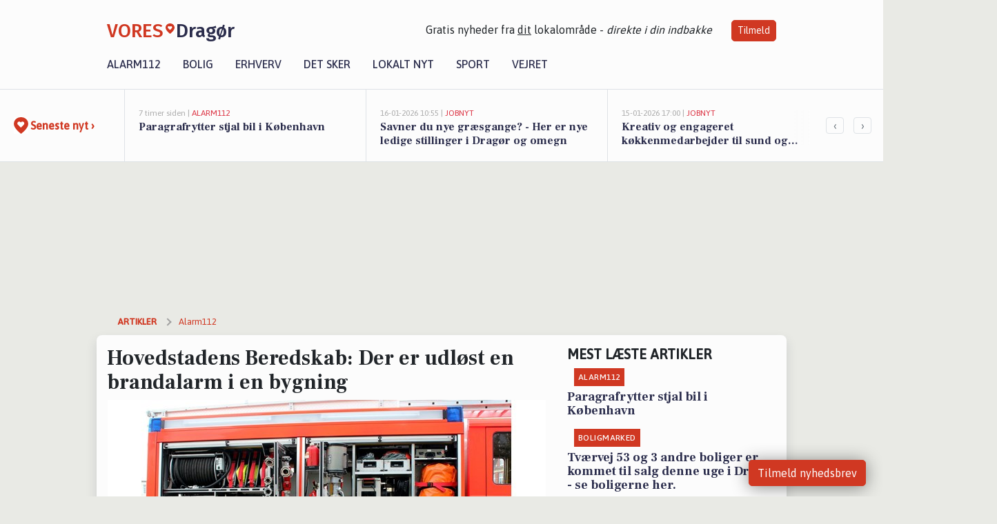

--- FILE ---
content_type: text/html; charset=utf-8
request_url: https://vores-dragor.dk/a/hovedstadens-beredskab-der-er-udloest-en-brandalarm-i-en-bygning/99aa9af4-014d-4a54-9d56-b4ea9234adff
body_size: 16951
content:


<!DOCTYPE html>
<html lang="da">
<head>
    <meta charset="utf-8" />
    <meta name="viewport" content="width=device-width, initial-scale=1.0" />
    <title>Hovedstadens Beredskab: Der er udl&#xF8;st en brandalarm i en bygning | VORES Drag&#xF8;r</title>
    
    <link href='https://fonts.gstatic.com' rel='preconnect' crossorigin>
<link href='https://assets.vorescdn.dk' rel='preconnect' crossorigin>
    <link rel="manifest" href="/manifest.json">
        <meta name="description" content="L&#xE6;s lokale historier fra 2791  Drag&#xF8;r! Alt om Kultur | Bolig | Biler | Sport | Erhverv | Foreninger | D&#xF8;gnrapport | Mindeord | Tilbud " />


    <link rel="canonical" href="https://vores-dragor.dk/a/hovedstadens-beredskab-der-er-udloest-en-brandalarm-i-en-bygning/99aa9af4-014d-4a54-9d56-b4ea9234adff">


<meta property="fb:app_id" content="603210533761694" />
    <meta property="fb:pages" content="106926570865547" />
        <meta property="og:type" content="article" />
        <meta property="og:image" content="https://assets.vorescdn.dk/vores-by/90d93e41-4238-4c7d-b56b-6ce322406a7e.jpg?width=1200&amp;height=630&amp;mode=pad&amp;bgcolor=FFFFFF&amp;scale=both" />
        <meta property="article:published_date" content="2024-05-14T12:00:45" />
        <meta property="article:author" content="Karoline Andersen" />

    <script type="application/ld+json">
        {"@context":"https://schema.org","@type":"NewsArticle","mainEntityOfPage":{"@type":"WebPage","@id":"https://vores-dragor.dk/a/hovedstadens-beredskab-der-er-udloest-en-brandalarm-i-en-bygning/99aa9af4-014d-4a54-9d56-b4ea9234adff"},"headline":"Hovedstadens Beredskab: Der er udløst en brandalarm i en bygning","image":["https://assets.vorescdn.dk/vores-by/90d93e41-4238-4c7d-b56b-6ce322406a7e.jpg"],"datePublished":"2024-05-14T12:00:45","dateModified":null,"author":{"@type":"Person","name":"Karoline Andersen"},"publisher":{"@type":"Organization","name":"VORES Dragør","logo":{"@type":"ImageObject","url":"https://vores-dragor.dk/img/logo/site_square.png"}}}
    </script>



    <meta name="facebook-domain-verification" content="lz2vkzs00v0hvsef2ug7opao1dhg7p" />

    
<link rel="icon" type="image/png" href="/img/icons/icon-152x152.png" />
<link rel="apple-touch-icon" type="image/png" href="/favicon.png" />

<link rel="preload" as="style" href="https://fonts.googleapis.com/css?family=Frank&#x2B;Ruhl&#x2B;Libre:400,700|Asap:400,500|Fira&#x2B;Sans:500|Merriweather:400&amp;display=swap">
<link href="https://fonts.googleapis.com/css?family=Frank&#x2B;Ruhl&#x2B;Libre:400,700|Asap:400,500|Fira&#x2B;Sans:500|Merriweather:400&amp;display=swap" rel="stylesheet" />

<link rel="preload" as="style" href="/dist/main.css?v=4lVlcf_nVVhS9k3-PzDma9gPCqVzZa-xwe6Z3nUGu-A">
<link rel="stylesheet" href="/dist/main.css?v=4lVlcf_nVVhS9k3-PzDma9gPCqVzZa-xwe6Z3nUGu-A" />
        <script type="text/javascript">
        window.dataLayer = window.dataLayer || [];
        window.dataLayer.push({
            dlv_page_type: "artikel_vip",
            dlv_category: "Alarm112",
            dlv_source: null
        });
    </script>

    
    
<script>
var voresConfiguration = {"modules":["floating-subscribe"],"site":{"name":"Drag\u00F8r","siteName":"VORES Drag\u00F8r","hostname":"vores-dragor.dk","facebookPageId":106926570865547,"instagramHandle":""},"bannerPlaceholder":{"salesEmail":"salg@voresdigital.dk?subject=Henvendelse fra VORES Drag\u00F8r","logo":"https://assets.vorescdn.dk/remote/vores-dragor.dk/img/logo/site.png?width=250"},"facebookAppId":"603210533761694","googleSignInClientId":"643495767278-bqenl96m5li36d9c3e1a1ujch1giorgn.apps.googleusercontent.com","products":{"groceryPlusProductId":"832729fc-0197-4a09-a829-2ad24ec33c74"},"csrf":"CfDJ8FuIb0WNFg9DhYJimJMeEWh7ypxEqVK2X_ncFtLfPRe-nZpt0JZxAdXG1hgIemcWAd22P7U-VkXclqOu9ACaDZKBU9UpWhSDFL-4R9gbwPEkx77R1O4_HveiCUa1MM3IDDbPBwz5ktgZuic15WF1hco","gtmId":"GTM-PMFG7C7"}
</script>

<script src="/dist/essentials-bundle.js?v=hjEg4_jAEA1nYcyRynaMY4wTMfjlzT6aiRLaBhOhzEo" defer></script>
    
<script type="text/javascript">
var utag_data = {
}
</script>
<!-- Loading script asynchronously -->
<script type="text/javascript">
    (function(a,b,c,d){
    a='//tags.tiqcdn.com/utag/jysk-fynske-medier/partners/prod/utag.js';
    b=document;c='script';d=b.createElement(c);d.src=a;d.type='text/java'+c;d.async=true;
    a=b.getElementsByTagName(c)[0];a.parentNode.insertBefore(d,a);
    })();
</script>


<script async='async' src='//macro.adnami.io/macro/hosts/adsm.macro.voresdigital.dk.js'></script>


<script src="//zrzzqdBnFEBxKXGb4.ay.delivery/manager/zrzzqdBnFEBxKXGb4" type="text/javascript" referrerpolicy="no-referrer-when-downgrade"></script>


<script>window.googletag = window.googletag || {cmd: []};</script>
<script>
    googletag.cmd.push(function(){
        googletag.pubads().setTargeting('vd_page', "vores-dragor.dk");
googletag.pubads().setTargeting('vd_category', "alarm112");googletag.pubads().setTargeting('vd_type', "artikel_vip");    });
</script>
</head>
<body>
    

<div class="d-flex flex-column">
    

<header class="" id="header">
    <nav class="navbar navbar-expand-md navbar-light sticky ">
        <div class="container">
            <div class="d-flex flex-wrap align-items-center w-100 justify-content-between">
                    <a class="logo" href="/">
        <span>VORES</span><div class="logo-icon"><img alt="" src="/img/logo/homeheart.svg" aria-hidden="true" /></div><span>Drag&#xF8;r</span>
                    </a>
                    <burger-menu></burger-menu>
                    <div class="d-none d-lg-block">
                        <span>Gratis nyheder fra <u>dit</u> lokalområde - <i>direkte i din indbakke</i></span>
                        <button onclick="vmh.showSubscribeModal('Header')" class="ml-4 btn btn-sm btn-primary">Tilmeld</button>
                    </div>
            </div>
                <div class="d-flex flex-wrap align-items-center">
                    
                    <div class="collapse navbar-collapse text-right text-md-center" id="navbarMenu">
                        <ul class="navbar-nav mr-auto mt-2 mt-lg-0">

                            <li class="nav-item">
                                <a class="nav-link" href="/alarm112">
                                    Alarm112
                                </a>
                            </li>
                            <li class="nav-item">
                                <a class="nav-link" href="/bolig">
                                    Bolig
                                </a>
                            </li>
                            <li class="nav-item" site="Site">
                                <a class="nav-link" href="/erhverv">
                                    Erhverv
                                </a>
                            </li>
                            <li class="nav-item">
                                <a class="nav-link" href="/detsker">
                                    Det sker
                                </a>
                            </li>
                            <li class="nav-item">
                                <a class="nav-link" href="/lokaltnyt">
                                    Lokalt nyt
                                </a>
                            </li>
                            <li class="nav-item">
                                <a class="nav-link" href="/sport">
                                    Sport
                                </a>
                            </li>
                            <li class="nav-item align-middle">
                                
                            </li>
                            <li class="nav-item align-middle">
                                <a class="nav-link align-items-center" href="/vejret">
                                    Vejret
                                </a>
                            </li>
                        </ul>
                    </div>
                </div>
        </div>
    </nav>
</header>
    <div class="d-flex flex-column flex-grow-1">
        <div class="flex-grow-1">
                
<div class="news-bar">
    <!-- Label section -->
    <div class="news-bar-label">
        <a class="article-icon" href="/artikler">
            <b class="news-title">Seneste nyt &rsaquo;</b>
        </a>
    </div>

    <!-- News slider section -->
    <div class="news-slider">
            <a class="article-link" href="/artikler?contentId=55bdfa2b-5ef8-4bdf-a04a-4bbae10ff19e" ga-track-kpi="" data-action="click_article" data-itemid="55bdfa2b-5ef8-4bdf-a04a-4bbae10ff19e" data-itemtype="Content" data-itemcategory="Alarm112" data-placement="1" data-container="news_bar_preview">
                <div class="news-bar-item" ga-track-impression="" data-itemid="55bdfa2b-5ef8-4bdf-a04a-4bbae10ff19e" data-itemtype="Content" data-itemcategory="Alarm112" data-placement="1" data-container="news_bar_preview">
                    <div class="timeago">7 timer siden | </div>
                    <div class="category">Alarm112</div>
                    <b class="news-title">Paragrafrytter stjal bil i K&#xF8;benhavn</b>
                </div>
            </a>
            <a class="article-link" href="/artikler?contentId=9e17229c-a899-4345-ab34-bc235b6e2f75" ga-track-kpi="" data-action="click_article" data-itemid="9e17229c-a899-4345-ab34-bc235b6e2f75" data-itemtype="Content" data-itemcategory="Jobnyt" data-placement="2" data-container="news_bar_preview">
                <div class="news-bar-item" ga-track-impression="" data-itemid="9e17229c-a899-4345-ab34-bc235b6e2f75" data-itemtype="Content" data-itemcategory="Jobnyt" data-placement="2" data-container="news_bar_preview">
                    <div class="timeago">16-01-2026 10:55 | </div>
                    <div class="category">Jobnyt</div>
                    <b class="news-title">Savner du nye gr&#xE6;sgange? - Her er nye ledige stillinger i Drag&#xF8;r og omegn</b>
                </div>
            </a>
            <a class="article-link" href="/artikler?contentId=5bb14d8d-5f83-4e0b-9297-6233f1a14b88" ga-track-kpi="" data-action="click_article" data-itemid="5bb14d8d-5f83-4e0b-9297-6233f1a14b88" data-itemtype="Content" data-itemcategory="Jobnyt" data-placement="3" data-container="news_bar_preview">
                <div class="news-bar-item" ga-track-impression="" data-itemid="5bb14d8d-5f83-4e0b-9297-6233f1a14b88" data-itemtype="Content" data-itemcategory="Jobnyt" data-placement="3" data-container="news_bar_preview">
                    <div class="timeago">15-01-2026 17:00 | </div>
                    <div class="category">Jobnyt</div>
                    <b class="news-title">Kreativ og engageret k&#xF8;kkenmedarbejder til sund og &#xF8;kologisk mad i vuggestue i Drag&#xF8;r</b>
                </div>
            </a>
            <a class="article-link" href="/artikler?contentId=a5501ab1-929d-4435-981f-f6063ff86dbf" ga-track-kpi="" data-action="click_article" data-itemid="a5501ab1-929d-4435-981f-f6063ff86dbf" data-itemtype="Content" data-itemcategory="Det sker" data-placement="4" data-container="news_bar_preview">
                <div class="news-bar-item" ga-track-impression="" data-itemid="a5501ab1-929d-4435-981f-f6063ff86dbf" data-itemtype="Content" data-itemcategory="Det sker" data-placement="4" data-container="news_bar_preview">
                    <div class="timeago">15-01-2026 07:30 | </div>
                    <div class="category">Det sker</div>
                    <b class="news-title">Tag med p&#xE5; en musikalsk rejse til reggaens hjemland i Drag&#xF8;r</b>
                </div>
            </a>
            <a class="article-link" href="/artikler?contentId=9f95f98e-9af4-463f-87f1-f033ddd61aae" ga-track-kpi="" data-action="click_article" data-itemid="9f95f98e-9af4-463f-87f1-f033ddd61aae" data-itemtype="Content" data-itemcategory="Jobnyt" data-placement="5" data-container="news_bar_preview">
                <div class="news-bar-item" ga-track-impression="" data-itemid="9f95f98e-9af4-463f-87f1-f033ddd61aae" data-itemtype="Content" data-itemcategory="Jobnyt" data-placement="5" data-container="news_bar_preview">
                    <div class="timeago">14-01-2026 16:39 | </div>
                    <div class="category">Jobnyt</div>
                    <b class="news-title">Weekendchauff&#xF8;r til madudbringning i Drag&#xF8;r</b>
                </div>
            </a>
            <a class="article-link" href="/artikler?contentId=1c5c644c-a0c2-4f99-ade4-53b9b440bba3" ga-track-kpi="" data-action="click_article" data-itemid="1c5c644c-a0c2-4f99-ade4-53b9b440bba3" data-itemtype="Content" data-itemcategory="Jobnyt" data-placement="6" data-container="news_bar_preview">
                <div class="news-bar-item" ga-track-impression="" data-itemid="1c5c644c-a0c2-4f99-ade4-53b9b440bba3" data-itemtype="Content" data-itemcategory="Jobnyt" data-placement="6" data-container="news_bar_preview">
                    <div class="timeago">14-01-2026 16:39 | </div>
                    <div class="category">Jobnyt</div>
                    <b class="news-title">P&#xE6;dagog til natursk&#xF8;n vuggestue i Drag&#xF8;r, der prioriterer udeliv og leg i naturen</b>
                </div>
            </a>
            <a class="article-link" href="/artikler?contentId=cb29aef4-0c7f-4819-86f6-be23dd575f3a" ga-track-kpi="" data-action="click_article" data-itemid="cb29aef4-0c7f-4819-86f6-be23dd575f3a" data-itemtype="Content" data-itemcategory="Jobnyt" data-placement="7" data-container="news_bar_preview">
                <div class="news-bar-item" ga-track-impression="" data-itemid="cb29aef4-0c7f-4819-86f6-be23dd575f3a" data-itemtype="Content" data-itemcategory="Jobnyt" data-placement="7" data-container="news_bar_preview">
                    <div class="timeago">14-01-2026 13:45 | </div>
                    <div class="category">Jobnyt</div>
                    <b class="news-title">Sp&#xE6;ndende jobmuligheder i Cafe Espersen: Souschef, kok og tjener s&#xF8;ges </b>
                </div>
            </a>
            <a class="article-link" href="/artikler?contentId=ffa83dae-fb69-434e-9a47-cac652df135e" ga-track-kpi="" data-action="click_article" data-itemid="ffa83dae-fb69-434e-9a47-cac652df135e" data-itemtype="Content" data-itemcategory="Jobnyt" data-placement="8" data-container="news_bar_preview">
                <div class="news-bar-item" ga-track-impression="" data-itemid="ffa83dae-fb69-434e-9a47-cac652df135e" data-itemtype="Content" data-itemcategory="Jobnyt" data-placement="8" data-container="news_bar_preview">
                    <div class="timeago">14-01-2026 11:08 | </div>
                    <div class="category">Jobnyt</div>
                    <b class="news-title">Sp&#xE6;ndende jobmuligheder hos Cafe Espersen: Tjener, souschef, og kok s&#xF8;ges!</b>
                </div>
            </a>
            <a class="article-link" href="/artikler?contentId=8cc800f4-d6d6-4193-8b91-c9afdda0512d" ga-track-kpi="" data-action="click_article" data-itemid="8cc800f4-d6d6-4193-8b91-c9afdda0512d" data-itemtype="Content" data-itemcategory="Biler" data-placement="9" data-container="news_bar_preview">
                <div class="news-bar-item" ga-track-impression="" data-itemid="8cc800f4-d6d6-4193-8b91-c9afdda0512d" data-itemtype="Content" data-itemcategory="Biler" data-placement="9" data-container="news_bar_preview">
                    <div class="timeago">12-01-2026 12:59 | </div>
                    <div class="category">Biler</div>
                    <b class="news-title">De billigste biler i Drag&#xF8;r - Priser helt ned til 50.000 kr!</b>
                </div>
            </a>
            <a class="article-link" href="/artikler?contentId=8278657f-dc6a-4465-bb6c-5631258bbe1e" ga-track-kpi="" data-action="click_article" data-itemid="8278657f-dc6a-4465-bb6c-5631258bbe1e" data-itemtype="Content" data-itemcategory="Boligmarked" data-placement="10" data-container="news_bar_preview">
                <div class="news-bar-item" ga-track-impression="" data-itemid="8278657f-dc6a-4465-bb6c-5631258bbe1e" data-itemtype="Content" data-itemcategory="Boligmarked" data-placement="10" data-container="news_bar_preview">
                    <div class="timeago">11-01-2026 13:00 | </div>
                    <div class="category">Boligmarked</div>
                    <b class="news-title">Tv&#xE6;rvej 53 og 3 andre boliger er kommet til salg denne uge i Drag&#xF8;r - se boligerne her.</b>
                </div>
            </a>
    </div>

        <!-- Navigation section -->
        <div class="news-bar-navigation">
            <button class="btn btn-outline-secondary" onclick="scrollNewsBar(-350)">&lsaquo;</button>
            <button class="btn btn-outline-secondary" onclick="scrollNewsBar(350)">&rsaquo;</button>
        </div>
</div>
            <div class="container pt-3">
                            <div class="step_sticky step_sticky_left">
    <div data-ay-manager-id="div-gpt-ad-sticky_1">
        <script type="text/javascript">
            window.ayManagerEnv = window.ayManagerEnv || { cmd : []};
            window.ayManagerEnv.cmd.push(function() {
                ayManagerEnv.display("div-gpt-ad-sticky_1");
            });
        </script>
    </div>
</div>
                            <div class="step_sticky step_sticky_right">
    <div data-ay-manager-id="div-gpt-ad-sticky_2">
        <script type="text/javascript">
            window.ayManagerEnv = window.ayManagerEnv || { cmd : []};
            window.ayManagerEnv.cmd.push(function() {
                ayManagerEnv.display("div-gpt-ad-sticky_2");
            });
        </script>
    </div>
</div>
                            
<div class="step_billboard">
    <div data-ay-manager-id="div-gpt-ad-billboard_1">
        <script type="text/javascript">
            window.ayManagerEnv = window.ayManagerEnv || { cmd : []};
            window.ayManagerEnv.cmd.push(function() {
                ayManagerEnv.display("div-gpt-ad-billboard_1");
            });
        </script>
    </div>
</div>
                

<div class="vip-page my-3">
    <div class="row">
        <div class="container">

                
    <div class="row breadcrumbs py-2">
        <div class="col">
            <ol itemscope itemtype="http://schema.org/BreadcrumbList" class="list-unstyled my-0 col d-flex">
                <li itemprop="itemListElement" itemscope itemtype="http://schema.org/ListItem">
                    <a href="/artikler" itemid="/artikler" class="section" itemscope itemtype="http://schema.org/Thing" itemprop="item">
                        <span itemprop="name">Artikler</span>
                    </a>
                    <meta itemprop="position" content="1" />
                </li>
                    <li class="" itemprop="itemListElement" itemscope itemtype="http://schema.org/ListItem">
                            <a href="/artikler/alarm112" itemid="/artikler/alarm112" itemscope itemtype="http://schema.org/Thing" itemprop="item">
                                <span itemprop="name">Alarm112</span>
                            </a>
                        <meta itemprop="position" content="2" />
                    </li>
                    <li class="sr-only" itemprop="itemListElement" itemscope itemtype="http://schema.org/ListItem">
                            <span itemid="/a/hovedstadens-beredskab-der-er-udloest-en-brandalarm-i-en-bygning/99aa9af4-014d-4a54-9d56-b4ea9234adff" itemscope itemtype="http://schema.org/Thing" itemprop="item">
                                <span itemprop="name">Hovedstadens Beredskab: Der er udl&#xF8;st en brandalarm i en bygning</span>
                            </span>
                        <meta itemprop="position" content="3" />
                    </li>
            </ol>
        </div>
    </div>

        </div>
    </div>


    <div class="row">
        <div class="container bg-white shadow pb-4 default-container-padding">
            <div class="row mt-3">
                <div class="col-12 col-lg-8">
                    <article id="99aa9af4-014d-4a54-9d56-b4ea9234adff" class="odinarticle desktop" data-id="99aa9af4-014d-4a54-9d56-b4ea9234adff"
         data-category="Alarm112" data-assets='[{"id":"90d93e41-4238-4c7d-b56b-6ce322406a7e","width":1280,"height":853}]'>
    <h1>
        Hovedstadens Beredskab: Der er udl&#xF8;st en brandalarm i en bygning
    </h1>


            <div class="cover-img-container">
                <img class="cover-img" src="https://assets.vorescdn.dk/vores-by/90d93e41-4238-4c7d-b56b-6ce322406a7e.jpg?width=635&amp;height=357&amp;mode=pad&amp;bgcolor=FFFFFF&amp;scale=both" srcset="https://assets.vorescdn.dk/vores-by/90d93e41-4238-4c7d-b56b-6ce322406a7e.jpg?width=1270&amp;height=714&amp;mode=pad&amp;bgcolor=FFFFFF&amp;scale=both 2x, https://assets.vorescdn.dk/vores-by/90d93e41-4238-4c7d-b56b-6ce322406a7e.jpg?width=635&amp;height=357&amp;mode=pad&amp;bgcolor=FFFFFF&amp;scale=both 1x" data-assetid="90d93e41-4238-4c7d-b56b-6ce322406a7e" />
               
            </div>
    <div class="col-12 d-flex editor py-2 mt-1 mb-1 border-bottom border-top pl-0 align-items-center">
            <img alt="Profilbillede" class="mr-3 flex-shrink-0 rounded-circle" width="50" height="50" data-src="https://assets.vorescdn.dk/vores-by/ba273dc3-1062-4c4a-9153-6fb2aeb8d8ca.jpg?width=50&amp;height=50&amp;mode=crop" data-srcset="https://assets.vorescdn.dk/vores-by/ba273dc3-1062-4c4a-9153-6fb2aeb8d8ca.jpg?width=100&amp;height=100&amp;mode=crop 2x, https://assets.vorescdn.dk/vores-by/ba273dc3-1062-4c4a-9153-6fb2aeb8d8ca.jpg?width=50&amp;height=50&amp;mode=crop 1x" data-assetid="ba273dc3-1062-4c4a-9153-6fb2aeb8d8ca" />
            <div class="d-flex flex-column justify-content-center">
                <span class="article-author">Karoline Andersen</span>
            </div>
            <div class="d-flex flex-wrap justify-content-end align-items-center" style="margin-left: auto;">

                
<a class="btn btn-sm btn-primary d-flex align-items-center justify-content-center" id="shareLinkBtn" style="white-space: nowrap" title="Del på Facebook" onclick="vmh.shareLink('https%3A%2F%2Fvores-dragor.dk%2Fa%2Fhovedstadens-beredskab-der-er-udloest-en-brandalarm-i-en-bygning%2F99aa9af4-014d-4a54-9d56-b4ea9234adff')">
	Del artikel <img alt="Del på facebook" class="ml-2" style="height: 18px;width: 18px;" src="/img/icons/icon-share-white.svg" />
</a>


            </div>
    </div>
    <div class="d-flex flex-wrap justify-content-between">
            <div>
                <img src="/img/icons/clock-icon.svg" alt="dato" style="height: 11px; width: 11px" />
                <time itemprop="dateCreated datePublished"
                      datetime="2024-05-14T10:00:45Z"
                      class="text-muted">
                    Tirsdag d. 14. maj 2024 - kl. 12:00
                </time>
            </div>
    </div>
    <br />

    <div class="article-content">
        
        
	

<p><strong>Dato: Tirsdag 14. maj 2024, kl. 11:38</strong></p>

<p><strong>De kommunale redningsberedskaber har netop udsendt denne melding om udrykning nær Drag&#xF8;r</strong></p>

<div class="border p-2 my-3" style="background-color: #f8f8f8;">
	<div class="row">
		<div class="col-auto">
			<div class="text-muted pb-2">
				KL. 11:38
			</div>

			<p>
				<strong>
					F&#xF8;rstemelding: Brandalarm Station: Drag&#xF8;r</strong><br />
					<small>Hovedstadens Beredskab</small>
			</p>
		</div>
	</div>
	<div class="row">
		<div class="col text-muted">
			<small><em>Kilde: <a href="http://www.odin.dk/112puls/" target="_blank" rel="noopener nofollow">www.odin.dk/112puls/</a></em></small>
		</div>
	</div>
</div>

	

<p>
    Hvis det lokale brandvæsen modtager en melding om en "brandalarm", betyder det, at en brandalarm er blevet udløst i en bygning, og der er en potentiel fare for en brand.
</p>

<p>
    <small>Alarmerne foregår typisk i koder. Vi har forsøgt at forklare koden, så du nemmere kan gennemskue hvorfor der er udrykning i byen:</small>
</p>

<p>
    <small>
        <strong>Brandalarm: Der er udløst en brandalarm i en bygning</strong><br />
        <i>Når brandvæsenet ankommer til stedet, vil de undersøge bygningen og prøve at fastslå årsagen til alarmen. Hvis der faktisk er en brand, vil brandvæsenet straks begynde at bekæmpe branden ved at anvende deres udstyr og taktikker for at slukke flammerne og minimere skaderne.</i>
    </small>
</p>
<p>
    <small><i>Hvis alarmen er blevet udløst ved en fejltagelse, vil brandvæsenet stadig foretage en grundig undersøgelse af bygningen for at sikre, at der ikke er nogen risiko for en potentiel brand. De vil også give råd og vejledning omkring forebyggende foranstaltninger og brandbeskyttelse, således at lignende situationer kan undgås i fremtiden.</i></small>
</p>
<p>
    <small><i>Det er vigtigt at tage brandalarmer alvorligt, da de kan indikere en alvorlig fare. Når en alarm udløses, bør alle personer i bygningen straks forlade bygningen og følge brandvæsenets anvisninger, hvis de er til stede. Brandalarmer er en vigtig del af brandbeskyttelse og kan hjælpe med at redde liv og mindske skader i tilfælde af en brand.</i></small>
</p>





    </div>
    
            <div class="d-flex flex-wrap justify-content-between">
                <small class="text-muted">Denne artikel er skrevet af Karoline Andersen og data er automatisk hentet fra eksterne kilder, herunder Beredskabsstyrelsen.</small>
            </div>


        <div class="d-flex flex-wrap justify-content-between">
                <small class="text-muted">Kilde: Beredskabsstyrelsen</small>
        </div>




        
    <div class="d-flex justify-content-center py-3 pb-5 w-100">
        <a class="b4nn3r w300_h160"
           aria-hidden="true"
           title="Reklame"
           href="https://www.lagersalg.com/?utm_source=vores-dragor.dk&amp;utm_medium=banner"
           rel="noopener nofollow"
           target="_blank"
           data-background="https://assets.vorescdn.dk/vores-by/d19e68de-c90f-4037-8a36-804ae5516b95.jpg?width=300&amp;height=160&amp;mode=crop&amp;bgcolor=FFFFFF"
           data-backgroundretina="https://assets.vorescdn.dk/vores-by/d19e68de-c90f-4037-8a36-804ae5516b95.jpg?width=600&amp;height=320&amp;mode=crop&amp;bgcolor=FFFFFF"
           data-id="e505f3cb-a5c4-4e2e-a7e1-0239cfa9dd03"
           data-track="True"
           data-allowduplicates="False"
           data-onlyshowbannersfrombusinesseswithproductid="">
        </a>

</div>

</article>

                    <div class="row justify-content-center border-top py-3">
                        <div class="col-md-6 col-sm my-2">
                            <email-signup-widget 
    data-location="Article" 
    ></email-signup-widget>
                        </div>
                    </div>

                </div>
                <div class="col-12 col-lg-4 order-2 order-md-1">
                    
                        <div>
                                <h5 class="text-uppercase font-weight-bold pb-3">Mest læste artikler</h5>
        <div class="row pb-3 mb-3">
            <div class="col">
                

<a class="top-story article-link h-100" href="/a/paragrafrytter-stjal-bil-i-koebenhavn/55bdfa2b-5ef8-4bdf-a04a-4bbae10ff19e" ga-track-impression="" data-itemid="55bdfa2b-5ef8-4bdf-a04a-4bbae10ff19e" data-itemtype="Content" data-itemcategory="Alarm112" data-container="medium_article_preview" ga-track-kpi="" data-action="click_article">
    <div class="top-story-header">
        <div class="img-container">
            <div class="img-bg " data-background="https://assets.vorescdn.dk:443/vores-intet-foto.png?width=300&amp;height=169&amp;mode=max&amp;bgcolor=FFFFFF&amp;quality=90&amp;c.focus=faces" data-backgroundretina="https://assets.vorescdn.dk:443/vores-intet-foto.png?width=600&amp;height=338&amp;mode=max&amp;bgcolor=FFFFFF&amp;quality=90&amp;c.focus=faces">
            </div>
        </div>

        <div class="categories">   
                <div class="category">Alarm112</div>
        </div>
        
    </div>

    <h2 class="mt-3 mb-0">Paragrafrytter stjal bil i K&#xF8;benhavn</h2>
</a>
            </div>
        </div>
        <div class="row pb-3 mb-3">
            <div class="col">
                

<a class="top-story article-link h-100" href="/a/tvaervej-53-og-3-andre-boliger-er-kommet-til-salg-denne-uge-i-dragoer-se-boligerne-her/8278657f-dc6a-4465-bb6c-5631258bbe1e" ga-track-impression="" data-itemid="8278657f-dc6a-4465-bb6c-5631258bbe1e" data-itemtype="Content" data-itemcategory="Boligmarked" data-container="medium_article_preview" ga-track-kpi="" data-action="click_article">
    <div class="top-story-header">
        <div class="img-container">
            <div class="img-bg " data-background="https://assets.vorescdn.dk/vores-by/06fef003-8bd1-4cb4-9129-6987b4916026.jpg?width=300&amp;height=169&amp;mode=max&amp;bgcolor=FFFFFF&amp;quality=90&amp;c.focus=faces" data-backgroundretina="https://assets.vorescdn.dk/vores-by/06fef003-8bd1-4cb4-9129-6987b4916026.jpg?width=600&amp;height=338&amp;mode=max&amp;bgcolor=FFFFFF&amp;quality=90&amp;c.focus=faces" data-assetid="06fef003-8bd1-4cb4-9129-6987b4916026">
            </div>
        </div>

        <div class="categories">   
                <div class="category">Boligmarked</div>
        </div>
        
    </div>

    <h2 class="mt-3 mb-0">Tv&#xE6;rvej 53 og 3 andre boliger er kommet til salg denne uge i Drag&#xF8;r - se boligerne her.</h2>
</a>
            </div>
        </div>

                        </div>
                    
                    <div class="w-100 border-bottom py-3">
                        <a class="d-flex align-items-center cta" href="/brugerindhold/opret-lykoenskning">
                            <img class="mr-4" alt="lykønskning" src="/img/icons/icon-lykkeoenskning.svg" />
                            <span class="flex-grow-1">
                                Send en gratis lykønskning
                            </span>
                        </a>
                    </div>
                    <div class="w-100 border-bottom py-3">
                        <a class="d-flex align-items-center cta" href="/opret-mindeside">
                            <img class="mr-4" alt="mindeord" src="/img/icons/icon-mindeord.svg" />
                            <span class="flex-grow-1">
                                Opret mindeside
                            </span>
                        </a>
                    </div>
                    <div class="w-100 py-3">
                        <a class="d-flex align-items-center cta" href="/brugerindhold/opret-nyhed">
                            <img class="mr-4" alt="læserbidrag" src="/img/icons/icon-laeserbidrag.svg" />
                            <span class="flex-grow-1">
                                Indsend dit læserbidrag
                            </span>
                        </a>
                    </div>
                    <facebook-carousel data-breakpoints='{
                  "540": {
                    "slidesPerView": 2
                  },
                  "758": {
                    "slidesPerView": 3
                  },
                  "960": {
                    "slidesPerView": 1
                  }
                }'
                    data-container="facebook_post_carousel"></facebook-carousel>
                    <div class="mb-3">
                        <div class="w-100 d-flex justify-content-center border-bottom py-4">
        <div class="b4nn3r lazy w300_h160"
             data-size="w300_h160"
             data-placement=""
             data-allowplaceholder="False"
             data-onlyshowbannersfrombusinesseswithproductid="">
        </div>

</div>
                    </div>
                        
<div class="step_rectangle">
    <div data-ay-manager-id="div-gpt-ad-rectangle_1">
        <script type="text/javascript">
            window.ayManagerEnv = window.ayManagerEnv || { cmd : []};
            window.ayManagerEnv.cmd.push(function() {
                ayManagerEnv.display("div-gpt-ad-rectangle_1");
            });
        </script>
    </div>
</div>
                </div>
                    <div class="col-12 order-1 order-md-2">
                            
<div class="step_billboard">
    <div data-ay-manager-id="div-gpt-ad-billboard_2">
        <script type="text/javascript">
            window.ayManagerEnv = window.ayManagerEnv || { cmd : []};
            window.ayManagerEnv.cmd.push(function() {
                ayManagerEnv.display("div-gpt-ad-billboard_2");
            });
        </script>
    </div>
</div>
                    </div>
                <div class="col-12 order-3 order-md-3">
                    <div class="row mt-3">
                        <div class="col-12 col-lg-8">
                            
<div class="article-stream" style="padding-right: 5px; padding-left: 5px">
    
    <div class="mb-5">
        <div class="row">
            <div class="col">
                

<a class="cover-story article-link desktop" href="/a/savner-du-nye-graesgange-her-er-nye-ledige-stillinger-i-dragoer-og-omegn/9e17229c-a899-4345-ab34-bc235b6e2f75" ga-track-impression="" data-itemid="9e17229c-a899-4345-ab34-bc235b6e2f75" data-itemtype="Content" data-itemcategory="Jobnyt" data-container="big_article_preview" ga-track-kpi="" data-action="click_article">
    <div class="cover-story-header">
        <div class="img-container">
            <div class="img-bg " style="background-image: url(https://assets.vorescdn.dk/vores-by/7717f5dc-dc05-40c1-bf27-348f4c172fdb.jpg?width=630&amp;height=354&amp;mode=max&amp;bgcolor=FFFFFF&amp;c.focus=faces);" data-assetid="7717f5dc-dc05-40c1-bf27-348f4c172fdb">
            </div>
        </div>

        <div class="categories">
                <div class="category">Jobnyt</div>
        </div>        
    </div>

    <h2 class="h1 mt-3">Savner du nye gr&#xE6;sgange? - Her er nye ledige stillinger i Drag&#xF8;r og omegn</h2>
</a>
            </div>
        </div>
    </div>


    
    <div class="mb-5">
        <div class="row ">
            <div class="col-6" style="padding-right: 10px">
                

<a class="top-story article-link h-100" href="/a/kreativ-og-engageret-koekkenmedarbejder-til-sund-og-oekologisk-mad-i-vuggestue-i-dragoer/5bb14d8d-5f83-4e0b-9297-6233f1a14b88" ga-track-impression="" data-itemid="5bb14d8d-5f83-4e0b-9297-6233f1a14b88" data-itemtype="Content" data-itemcategory="Jobnyt" data-container="medium_article_preview" ga-track-kpi="" data-action="click_article">
    <div class="top-story-header">
        <div class="img-container">
            <div class="img-bg " data-background="https://assets.vorescdn.dk/vores-by/a4147028-0481-485c-8f8d-e1bebff2f3c2.jpg?width=300&amp;height=169&amp;mode=max&amp;bgcolor=FFFFFF&amp;quality=90&amp;c.focus=faces" data-backgroundretina="https://assets.vorescdn.dk/vores-by/a4147028-0481-485c-8f8d-e1bebff2f3c2.jpg?width=600&amp;height=338&amp;mode=max&amp;bgcolor=FFFFFF&amp;quality=90&amp;c.focus=faces" data-assetid="a4147028-0481-485c-8f8d-e1bebff2f3c2">
            </div>
        </div>

        <div class="categories">   
                <div class="category">Jobnyt</div>
        </div>
        
    </div>

    <h2 class="mt-3 mb-0">Kreativ og engageret k&#xF8;kkenmedarbejder til sund og &#xF8;kologisk mad i vuggestue i Drag&#xF8;r</h2>
</a>
            </div>
            <div class="col-6" style="padding-left: 10px">
                

<a class="top-story article-link h-100" href="/a/tag-med-paa-en-musikalsk-rejse-til-reggaens-hjemland-i-dragoer/a5501ab1-929d-4435-981f-f6063ff86dbf" ga-track-impression="" data-itemid="a5501ab1-929d-4435-981f-f6063ff86dbf" data-itemtype="Content" data-itemcategory="Det sker" data-container="medium_article_preview" ga-track-kpi="" data-action="click_article">
    <div class="top-story-header">
        <div class="img-container">
            <div class="img-bg " data-background="https://assets.vorescdn.dk/vores-by/f6dcf675-e578-42cf-8e30-2a018e2067c3.jpg?width=300&amp;height=169&amp;mode=max&amp;bgcolor=FFFFFF&amp;quality=90&amp;c.focus=faces" data-backgroundretina="https://assets.vorescdn.dk/vores-by/f6dcf675-e578-42cf-8e30-2a018e2067c3.jpg?width=600&amp;height=338&amp;mode=max&amp;bgcolor=FFFFFF&amp;quality=90&amp;c.focus=faces" data-assetid="f6dcf675-e578-42cf-8e30-2a018e2067c3">
            </div>
        </div>

        <div class="categories">   
                <div class="category">Det sker</div>
        </div>
        
    </div>

    <h2 class="mt-3 mb-0">Tag med p&#xE5; en musikalsk rejse til reggaens hjemland i Drag&#xF8;r</h2>
</a>
            </div>
        </div>
    </div>


    
    <div class="mb-5">
        <div class="row ">
            <div class="col-6" style="padding-right: 10px">
                

<a class="top-story article-link h-100" href="/a/weekendchauffoer-til-madudbringning-i-dragoer/9f95f98e-9af4-463f-87f1-f033ddd61aae" ga-track-impression="" data-itemid="9f95f98e-9af4-463f-87f1-f033ddd61aae" data-itemtype="Content" data-itemcategory="Jobnyt" data-container="medium_article_preview" ga-track-kpi="" data-action="click_article">
    <div class="top-story-header">
        <div class="img-container">
            <div class="img-bg " data-background="https://assets.vorescdn.dk/vores-by/1937b80c-4742-4bc6-8922-1fd5eeb4379b.jpg?width=300&amp;height=169&amp;mode=max&amp;bgcolor=FFFFFF&amp;quality=90&amp;c.focus=faces" data-backgroundretina="https://assets.vorescdn.dk/vores-by/1937b80c-4742-4bc6-8922-1fd5eeb4379b.jpg?width=600&amp;height=338&amp;mode=max&amp;bgcolor=FFFFFF&amp;quality=90&amp;c.focus=faces" data-assetid="1937b80c-4742-4bc6-8922-1fd5eeb4379b">
            </div>
        </div>

        <div class="categories">   
                <div class="category">Jobnyt</div>
        </div>
        
    </div>

    <h2 class="mt-3 mb-0">Weekendchauff&#xF8;r til madudbringning i Drag&#xF8;r</h2>
</a>
            </div>
            <div class="col-6" style="padding-left: 10px">
                

<a class="top-story article-link h-100" href="/a/paedagog-til-naturskoen-vuggestue-i-dragoer-der-prioriterer-udeliv-og-leg-i-naturen/1c5c644c-a0c2-4f99-ade4-53b9b440bba3" ga-track-impression="" data-itemid="1c5c644c-a0c2-4f99-ade4-53b9b440bba3" data-itemtype="Content" data-itemcategory="Jobnyt" data-container="medium_article_preview" ga-track-kpi="" data-action="click_article">
    <div class="top-story-header">
        <div class="img-container">
            <div class="img-bg " data-background="https://assets.vorescdn.dk/vores-by/07fb9992-12b4-414c-a829-d48a3bcfa0b7.jpg?width=300&amp;height=169&amp;mode=max&amp;bgcolor=FFFFFF&amp;quality=90&amp;c.focus=faces" data-backgroundretina="https://assets.vorescdn.dk/vores-by/07fb9992-12b4-414c-a829-d48a3bcfa0b7.jpg?width=600&amp;height=338&amp;mode=max&amp;bgcolor=FFFFFF&amp;quality=90&amp;c.focus=faces" data-assetid="07fb9992-12b4-414c-a829-d48a3bcfa0b7">
            </div>
        </div>

        <div class="categories">   
                <div class="category">Jobnyt</div>
        </div>
        
    </div>

    <h2 class="mt-3 mb-0">P&#xE6;dagog til natursk&#xF8;n vuggestue i Drag&#xF8;r, der prioriterer udeliv og leg i naturen</h2>
</a>
            </div>
        </div>
    </div>

    
    <div class="mb-5">
        <div class="row ">
            <div class="col-6" style="padding-right: 10px">
                

<a class="top-story article-link h-100" href="/a/spaendende-jobmuligheder-i-cafe-espersen-souschef-kok-og-tjener-soeges/cb29aef4-0c7f-4819-86f6-be23dd575f3a" ga-track-impression="" data-itemid="cb29aef4-0c7f-4819-86f6-be23dd575f3a" data-itemtype="Content" data-itemcategory="Jobnyt" data-container="medium_article_preview" ga-track-kpi="" data-action="click_article">
    <div class="top-story-header">
        <div class="img-container">
            <div class="img-bg " data-background="https://assets.vorescdn.dk/vores-by/d0580562-b18d-4e87-b1fe-6472da49f8f1.jpg?width=300&amp;height=169&amp;mode=max&amp;bgcolor=FFFFFF&amp;quality=90&amp;c.focus=faces" data-backgroundretina="https://assets.vorescdn.dk/vores-by/d0580562-b18d-4e87-b1fe-6472da49f8f1.jpg?width=600&amp;height=338&amp;mode=max&amp;bgcolor=FFFFFF&amp;quality=90&amp;c.focus=faces" data-assetid="d0580562-b18d-4e87-b1fe-6472da49f8f1">
            </div>
        </div>

        <div class="categories">   
                <div class="category">Jobnyt</div>
        </div>
        
    </div>

    <h2 class="mt-3 mb-0">Sp&#xE6;ndende jobmuligheder i Cafe Espersen: Souschef, kok og tjener s&#xF8;ges </h2>
</a>
            </div>
            <div class="col-6" style="padding-left: 10px">
                

<a class="top-story article-link h-100" href="/a/spaendende-jobmuligheder-hos-cafe-espersen-tjener-souschef-og-kok-soeges/ffa83dae-fb69-434e-9a47-cac652df135e" ga-track-impression="" data-itemid="ffa83dae-fb69-434e-9a47-cac652df135e" data-itemtype="Content" data-itemcategory="Jobnyt" data-container="medium_article_preview" ga-track-kpi="" data-action="click_article">
    <div class="top-story-header">
        <div class="img-container">
            <div class="img-bg " data-background="https://assets.vorescdn.dk/vores-by/a4147028-0481-485c-8f8d-e1bebff2f3c2.jpg?width=300&amp;height=169&amp;mode=max&amp;bgcolor=FFFFFF&amp;quality=90&amp;c.focus=faces" data-backgroundretina="https://assets.vorescdn.dk/vores-by/a4147028-0481-485c-8f8d-e1bebff2f3c2.jpg?width=600&amp;height=338&amp;mode=max&amp;bgcolor=FFFFFF&amp;quality=90&amp;c.focus=faces" data-assetid="a4147028-0481-485c-8f8d-e1bebff2f3c2">
            </div>
        </div>

        <div class="categories">   
                <div class="category">Jobnyt</div>
        </div>
        
    </div>

    <h2 class="mt-3 mb-0">Sp&#xE6;ndende jobmuligheder hos Cafe Espersen: Tjener, souschef, og kok s&#xF8;ges!</h2>
</a>
            </div>
        </div>
    </div>



        

        <div class="row py-2 mb-5">
            <div class="col">
                
        <span class="sectionheader">Boliger til salg i Drag&#xF8;r</span>
    <div class="row d-flex flex-wrap justify-content-between rentalproperties">
                <div class="col-12 col-sm-6 mb-3 mx-0">
                    
<div class="property">
        <div ga-track-impression="" data-itemid="4bfcdcc5-080e-4d44-945f-005b5fcb41cf" data-itemtype="Property" data-customerid="" data-businessid="" data-placement="1" data-container="property_showcase" data-containervariant="standard">
            <a href="https://www.boliga.dk/bolig/2253781" target="_blank" rel="noopener" class="pb-4">

                <img alt="billede af boligen" data-src="https://assets.vorescdn.dk/remote/i.boliga.org/dk/550x/2253/2253781.jpg?width=640&amp;height=320&amp;mode=crop&amp;c.focus=faces" style="max-width:100%" class="pr-1" />

                <span class="rightlabel">1.175.000 kr</span>

                    <span class="rightlowerlabel">26 m<sup>2</sup></span>

                <h6 class="pt-2" style="color:#2B2D4C;font-weight:bold">Hf. S&#xF8;nderbro 17, 2791 Drag&#xF8;r</h6>
            </a>
        </div>
</div>
                </div>
                <div class="col-12 col-sm-6 mb-3 mx-0">
                    
<div class="property">
        <div ga-track-impression="" data-itemid="49e49db5-a47b-4fbe-8091-00945fcfeb27" data-itemtype="Property" data-customerid="" data-businessid="" data-placement="2" data-container="property_showcase" data-containervariant="standard">
            <a href="https://www.boliga.dk/bolig/2260441" target="_blank" rel="noopener" class="pb-4">

                <img alt="billede af boligen" data-src="https://assets.vorescdn.dk/remote/i.boliga.org/dk/550x/2260/2260441.jpg?width=640&amp;height=320&amp;mode=crop&amp;c.focus=faces" style="max-width:100%" class="pr-1" />

                <span class="rightlabel">7.500.000 kr</span>

                    <span class="rightlowerlabel">152 m<sup>2</sup></span>

                <h6 class="pt-2" style="color:#2B2D4C;font-weight:bold">Vesterled 4, 2791 Drag&#xF8;r</h6>
            </a>
        </div>
</div>
                </div>
                <div class="col-12 col-sm-6 mb-3 mx-0">
                    
<div class="property">
        <div ga-track-impression="" data-itemid="e28bf334-91dd-429b-88f0-00a754a602a1" data-itemtype="Property" data-customerid="" data-businessid="" data-placement="3" data-container="property_showcase" data-containervariant="standard">
            <a href="https://www.boliga.dk/bolig/2275403" target="_blank" rel="noopener" class="pb-4">

                <img alt="billede af boligen" data-src="https://assets.vorescdn.dk/remote/i.boliga.org/dk/550x/2275/2275403.jpg?width=640&amp;height=320&amp;mode=crop&amp;c.focus=faces" style="max-width:100%" class="pr-1" />

                <span class="rightlabel">3.795.000 kr</span>

                    <span class="rightlowerlabel">90 m<sup>2</sup></span>

                <h6 class="pt-2" style="color:#2B2D4C;font-weight:bold">Zaandam Alle 21, 2791 Drag&#xF8;r</h6>
            </a>
        </div>
</div>
                </div>
                <div class="col-12 col-sm-6 mb-3 mx-0">
                    
<div class="property">
        <div ga-track-impression="" data-itemid="ecf198d0-2835-4238-b972-0236a7099a39" data-itemtype="Property" data-customerid="" data-businessid="" data-placement="4" data-container="property_showcase" data-containervariant="standard">
            <a href="https://www.boliga.dk/bolig/2197318" target="_blank" rel="noopener" class="pb-4">

                <img alt="billede af boligen" data-src="https://assets.vorescdn.dk/remote/i.boliga.org/dk/550x/2197/2197318.jpg?width=640&amp;height=320&amp;mode=crop&amp;c.focus=faces" style="max-width:100%" class="pr-1" />

                <span class="rightlabel">5.245.000 kr</span>

                    <span class="rightlowerlabel">144 m<sup>2</sup></span>

                <h6 class="pt-2" style="color:#2B2D4C;font-weight:bold">Birkevej 6, 2791 Drag&#xF8;r</h6>
            </a>
        </div>
</div>
                </div>

            <div class="col-12 lead-form font-sans">
                <lead-form data-csrf="CfDJ8FuIb0WNFg9DhYJimJMeEWjYEBSjzkNVGqMrncLmNrpb6wuUX8Kazs0LOjtlaaVUfOwsYcAK-hXeOqM-smZ5gSSFWNVvZnsVaLB-Sh_98KUVlyhOl0dgrcw8uni7M7Y3Al_0NH-ZAd4Rh72UfyLAEVY" data-eventsection="PropertyShowcase" />
            </div>
    </div>

            </div>
        </div>


    

    

    




    

    

    


    <div class="py-3 mb-5 border-y">
        <div class="row">
                <div class="col-6" style="padding-right: 10px">
                    <div class="w-100 d-flex justify-content-center pb-0 pt-4 pt-md-0">
        <div class="b4nn3r lazy w300_h160"
             data-size="w300_h160"
             data-placement=""
             data-allowplaceholder="False"
             data-onlyshowbannersfrombusinesseswithproductid="">
        </div>

</div>
                </div>
                <div class="col-6" style="padding-left: 10px">
                    <div class="w-100 d-flex justify-content-center pb-0 pt-4 pt-md-0">
        <div class="b4nn3r lazy w300_h160"
             data-size="w300_h160"
             data-placement=""
             data-allowplaceholder="False"
             data-onlyshowbannersfrombusinesseswithproductid="">
        </div>

</div>
                </div>
        </div>
    </div>
</div>
                        </div>

                        <div class="col-12 col-lg-4">
                                
<div class="step_rectangle">
    <div data-ay-manager-id="div-gpt-ad-rectangle_2">
        <script type="text/javascript">
            window.ayManagerEnv = window.ayManagerEnv || { cmd : []};
            window.ayManagerEnv.cmd.push(function() {
                ayManagerEnv.display("div-gpt-ad-rectangle_2");
            });
        </script>
    </div>
</div>
                        </div>
                    </div>
                    
                </div>
                <div class="col-12 order-4 order-md-4">
                    <div class="border-top">
                        <h5 class="text-uppercase py-4">Flere artikler</h5>
                        
                            
<div class="row">
        <div class="col-6 col-md-4 mb-3">
            

<a class="top-story article-link h-100" href="/a/paragrafrytter-stjal-bil-i-koebenhavn/55bdfa2b-5ef8-4bdf-a04a-4bbae10ff19e" ga-track-impression="" data-itemid="55bdfa2b-5ef8-4bdf-a04a-4bbae10ff19e" data-itemtype="Content" data-itemcategory="Alarm112" data-container="medium_article_preview" ga-track-kpi="" data-action="click_article">
    <div class="top-story-header">
        <div class="img-container">
            <div class="img-bg " data-background="https://assets.vorescdn.dk:443/vores-intet-foto.png?width=300&amp;height=169&amp;mode=max&amp;bgcolor=FFFFFF&amp;quality=90&amp;c.focus=faces" data-backgroundretina="https://assets.vorescdn.dk:443/vores-intet-foto.png?width=600&amp;height=338&amp;mode=max&amp;bgcolor=FFFFFF&amp;quality=90&amp;c.focus=faces">
            </div>
        </div>

        <div class="categories">   
                <div class="category">Alarm112</div>
        </div>
        
    </div>

    <h2 class="mt-3 mb-0">Paragrafrytter stjal bil i K&#xF8;benhavn</h2>
</a>
        </div>
        <div class="col-6 col-md-4 mb-3">
            

<a class="top-story article-link h-100" href="/a/savner-du-nye-graesgange-her-er-nye-ledige-stillinger-i-dragoer-og-omegn/9e17229c-a899-4345-ab34-bc235b6e2f75" ga-track-impression="" data-itemid="9e17229c-a899-4345-ab34-bc235b6e2f75" data-itemtype="Content" data-itemcategory="Jobnyt" data-container="medium_article_preview" ga-track-kpi="" data-action="click_article">
    <div class="top-story-header">
        <div class="img-container">
            <div class="img-bg " data-background="https://assets.vorescdn.dk/vores-by/7717f5dc-dc05-40c1-bf27-348f4c172fdb.jpg?width=300&amp;height=169&amp;mode=max&amp;bgcolor=FFFFFF&amp;quality=90&amp;c.focus=faces" data-backgroundretina="https://assets.vorescdn.dk/vores-by/7717f5dc-dc05-40c1-bf27-348f4c172fdb.jpg?width=600&amp;height=338&amp;mode=max&amp;bgcolor=FFFFFF&amp;quality=90&amp;c.focus=faces" data-assetid="7717f5dc-dc05-40c1-bf27-348f4c172fdb">
            </div>
        </div>

        <div class="categories">   
                <div class="category">Jobnyt</div>
        </div>
        
    </div>

    <h2 class="mt-3 mb-0">Savner du nye gr&#xE6;sgange? - Her er nye ledige stillinger i Drag&#xF8;r og omegn</h2>
</a>
        </div>
        <div class="col-6 col-md-4 mb-3">
            

<a class="top-story article-link h-100" href="/a/kreativ-og-engageret-koekkenmedarbejder-til-sund-og-oekologisk-mad-i-vuggestue-i-dragoer/5bb14d8d-5f83-4e0b-9297-6233f1a14b88" ga-track-impression="" data-itemid="5bb14d8d-5f83-4e0b-9297-6233f1a14b88" data-itemtype="Content" data-itemcategory="Jobnyt" data-container="medium_article_preview" ga-track-kpi="" data-action="click_article">
    <div class="top-story-header">
        <div class="img-container">
            <div class="img-bg " data-background="https://assets.vorescdn.dk/vores-by/a4147028-0481-485c-8f8d-e1bebff2f3c2.jpg?width=300&amp;height=169&amp;mode=max&amp;bgcolor=FFFFFF&amp;quality=90&amp;c.focus=faces" data-backgroundretina="https://assets.vorescdn.dk/vores-by/a4147028-0481-485c-8f8d-e1bebff2f3c2.jpg?width=600&amp;height=338&amp;mode=max&amp;bgcolor=FFFFFF&amp;quality=90&amp;c.focus=faces" data-assetid="a4147028-0481-485c-8f8d-e1bebff2f3c2">
            </div>
        </div>

        <div class="categories">   
                <div class="category">Jobnyt</div>
        </div>
        
    </div>

    <h2 class="mt-3 mb-0">Kreativ og engageret k&#xF8;kkenmedarbejder til sund og &#xF8;kologisk mad i vuggestue i Drag&#xF8;r</h2>
</a>
        </div>
        <div class="col-6 col-md-4 mb-3">
            

<a class="top-story article-link h-100" href="/a/tag-med-paa-en-musikalsk-rejse-til-reggaens-hjemland-i-dragoer/a5501ab1-929d-4435-981f-f6063ff86dbf" ga-track-impression="" data-itemid="a5501ab1-929d-4435-981f-f6063ff86dbf" data-itemtype="Content" data-itemcategory="Det sker" data-container="medium_article_preview" ga-track-kpi="" data-action="click_article">
    <div class="top-story-header">
        <div class="img-container">
            <div class="img-bg " data-background="https://assets.vorescdn.dk/vores-by/f6dcf675-e578-42cf-8e30-2a018e2067c3.jpg?width=300&amp;height=169&amp;mode=max&amp;bgcolor=FFFFFF&amp;quality=90&amp;c.focus=faces" data-backgroundretina="https://assets.vorescdn.dk/vores-by/f6dcf675-e578-42cf-8e30-2a018e2067c3.jpg?width=600&amp;height=338&amp;mode=max&amp;bgcolor=FFFFFF&amp;quality=90&amp;c.focus=faces" data-assetid="f6dcf675-e578-42cf-8e30-2a018e2067c3">
            </div>
        </div>

        <div class="categories">   
                <div class="category">Det sker</div>
        </div>
        
    </div>

    <h2 class="mt-3 mb-0">Tag med p&#xE5; en musikalsk rejse til reggaens hjemland i Drag&#xF8;r</h2>
</a>
        </div>
        <div class="col-6 col-md-4 mb-3">
            

<a class="top-story article-link h-100" href="/a/de-billigste-biler-i-dragoer-priser-helt-ned-til-50000-kr/8cc800f4-d6d6-4193-8b91-c9afdda0512d" ga-track-impression="" data-itemid="8cc800f4-d6d6-4193-8b91-c9afdda0512d" data-itemtype="Content" data-itemcategory="Biler" data-container="medium_article_preview" ga-track-kpi="" data-action="click_article">
    <div class="top-story-header">
        <div class="img-container">
            <div class="img-bg " data-background="https://assets.vorescdn.dk/vores-by/e63647e3-6c40-46ff-9c7b-20a312f29fb5.jpg?width=300&amp;height=169&amp;mode=max&amp;bgcolor=FFFFFF&amp;quality=90&amp;c.focus=faces" data-backgroundretina="https://assets.vorescdn.dk/vores-by/e63647e3-6c40-46ff-9c7b-20a312f29fb5.jpg?width=600&amp;height=338&amp;mode=max&amp;bgcolor=FFFFFF&amp;quality=90&amp;c.focus=faces" data-assetid="e63647e3-6c40-46ff-9c7b-20a312f29fb5">
            </div>
        </div>

        <div class="categories">   
                <div class="category">Biler</div>
        </div>
        
    </div>

    <h2 class="mt-3 mb-0">De billigste biler i Drag&#xF8;r - Priser helt ned til 50.000 kr!</h2>
</a>
        </div>
        <div class="col-6 col-md-4 mb-3">
            

<a class="top-story article-link h-100" href="/a/hovedstadens-beredskab-der-er-udloest-en-brandalarm-i-en-bygning/2d0a8c09-9927-449b-a3d9-7c0d7c863e3d" ga-track-impression="" data-itemid="2d0a8c09-9927-449b-a3d9-7c0d7c863e3d" data-itemtype="Content" data-itemcategory="Alarm112" data-container="medium_article_preview" ga-track-kpi="" data-action="click_article">
    <div class="top-story-header">
        <div class="img-container">
            <div class="img-bg " data-background="https://assets.vorescdn.dk/vores-by/ec44c6be-af32-4e20-9cf7-8646f65c8534.jpg?width=300&amp;height=169&amp;mode=max&amp;bgcolor=FFFFFF&amp;quality=90&amp;c.focus=faces" data-backgroundretina="https://assets.vorescdn.dk/vores-by/ec44c6be-af32-4e20-9cf7-8646f65c8534.jpg?width=600&amp;height=338&amp;mode=max&amp;bgcolor=FFFFFF&amp;quality=90&amp;c.focus=faces" data-assetid="ec44c6be-af32-4e20-9cf7-8646f65c8534">
            </div>
        </div>

        <div class="categories">   
                <div class="category">Alarm112</div>
        </div>
        
    </div>

    <h2 class="mt-3 mb-0">Hovedstadens Beredskab: Der er udl&#xF8;st en brandalarm i en bygning</h2>
</a>
        </div>
        <div class="col-6 col-md-4 mb-3">
            

<a class="top-story article-link h-100" href="/a/weekendchauffoer-til-madudbringning-i-dragoer/9f95f98e-9af4-463f-87f1-f033ddd61aae" ga-track-impression="" data-itemid="9f95f98e-9af4-463f-87f1-f033ddd61aae" data-itemtype="Content" data-itemcategory="Jobnyt" data-container="medium_article_preview" ga-track-kpi="" data-action="click_article">
    <div class="top-story-header">
        <div class="img-container">
            <div class="img-bg " data-background="https://assets.vorescdn.dk/vores-by/1937b80c-4742-4bc6-8922-1fd5eeb4379b.jpg?width=300&amp;height=169&amp;mode=max&amp;bgcolor=FFFFFF&amp;quality=90&amp;c.focus=faces" data-backgroundretina="https://assets.vorescdn.dk/vores-by/1937b80c-4742-4bc6-8922-1fd5eeb4379b.jpg?width=600&amp;height=338&amp;mode=max&amp;bgcolor=FFFFFF&amp;quality=90&amp;c.focus=faces" data-assetid="1937b80c-4742-4bc6-8922-1fd5eeb4379b">
            </div>
        </div>

        <div class="categories">   
                <div class="category">Jobnyt</div>
        </div>
        
    </div>

    <h2 class="mt-3 mb-0">Weekendchauff&#xF8;r til madudbringning i Drag&#xF8;r</h2>
</a>
        </div>
        <div class="col-6 col-md-4 mb-3">
            

<a class="top-story article-link h-100" href="/a/paedagog-til-naturskoen-vuggestue-i-dragoer-der-prioriterer-udeliv-og-leg-i-naturen/1c5c644c-a0c2-4f99-ade4-53b9b440bba3" ga-track-impression="" data-itemid="1c5c644c-a0c2-4f99-ade4-53b9b440bba3" data-itemtype="Content" data-itemcategory="Jobnyt" data-container="medium_article_preview" ga-track-kpi="" data-action="click_article">
    <div class="top-story-header">
        <div class="img-container">
            <div class="img-bg " data-background="https://assets.vorescdn.dk/vores-by/07fb9992-12b4-414c-a829-d48a3bcfa0b7.jpg?width=300&amp;height=169&amp;mode=max&amp;bgcolor=FFFFFF&amp;quality=90&amp;c.focus=faces" data-backgroundretina="https://assets.vorescdn.dk/vores-by/07fb9992-12b4-414c-a829-d48a3bcfa0b7.jpg?width=600&amp;height=338&amp;mode=max&amp;bgcolor=FFFFFF&amp;quality=90&amp;c.focus=faces" data-assetid="07fb9992-12b4-414c-a829-d48a3bcfa0b7">
            </div>
        </div>

        <div class="categories">   
                <div class="category">Jobnyt</div>
        </div>
        
    </div>

    <h2 class="mt-3 mb-0">P&#xE6;dagog til natursk&#xF8;n vuggestue i Drag&#xF8;r, der prioriterer udeliv og leg i naturen</h2>
</a>
        </div>
        <div class="col-6 col-md-4 mb-3">
            

<a class="top-story article-link h-100" href="/a/spaendende-jobmuligheder-i-cafe-espersen-souschef-kok-og-tjener-soeges/cb29aef4-0c7f-4819-86f6-be23dd575f3a" ga-track-impression="" data-itemid="cb29aef4-0c7f-4819-86f6-be23dd575f3a" data-itemtype="Content" data-itemcategory="Jobnyt" data-container="medium_article_preview" ga-track-kpi="" data-action="click_article">
    <div class="top-story-header">
        <div class="img-container">
            <div class="img-bg " data-background="https://assets.vorescdn.dk/vores-by/d0580562-b18d-4e87-b1fe-6472da49f8f1.jpg?width=300&amp;height=169&amp;mode=max&amp;bgcolor=FFFFFF&amp;quality=90&amp;c.focus=faces" data-backgroundretina="https://assets.vorescdn.dk/vores-by/d0580562-b18d-4e87-b1fe-6472da49f8f1.jpg?width=600&amp;height=338&amp;mode=max&amp;bgcolor=FFFFFF&amp;quality=90&amp;c.focus=faces" data-assetid="d0580562-b18d-4e87-b1fe-6472da49f8f1">
            </div>
        </div>

        <div class="categories">   
                <div class="category">Jobnyt</div>
        </div>
        
    </div>

    <h2 class="mt-3 mb-0">Sp&#xE6;ndende jobmuligheder i Cafe Espersen: Souschef, kok og tjener s&#xF8;ges </h2>
</a>
        </div>
        <div class="col-6 col-md-4 mb-3">
            

<a class="top-story article-link h-100" href="/a/spaendende-jobmuligheder-hos-cafe-espersen-tjener-souschef-og-kok-soeges/ffa83dae-fb69-434e-9a47-cac652df135e" ga-track-impression="" data-itemid="ffa83dae-fb69-434e-9a47-cac652df135e" data-itemtype="Content" data-itemcategory="Jobnyt" data-container="medium_article_preview" ga-track-kpi="" data-action="click_article">
    <div class="top-story-header">
        <div class="img-container">
            <div class="img-bg " data-background="https://assets.vorescdn.dk/vores-by/a4147028-0481-485c-8f8d-e1bebff2f3c2.jpg?width=300&amp;height=169&amp;mode=max&amp;bgcolor=FFFFFF&amp;quality=90&amp;c.focus=faces" data-backgroundretina="https://assets.vorescdn.dk/vores-by/a4147028-0481-485c-8f8d-e1bebff2f3c2.jpg?width=600&amp;height=338&amp;mode=max&amp;bgcolor=FFFFFF&amp;quality=90&amp;c.focus=faces" data-assetid="a4147028-0481-485c-8f8d-e1bebff2f3c2">
            </div>
        </div>

        <div class="categories">   
                <div class="category">Jobnyt</div>
        </div>
        
    </div>

    <h2 class="mt-3 mb-0">Sp&#xE6;ndende jobmuligheder hos Cafe Espersen: Tjener, souschef, og kok s&#xF8;ges!</h2>
</a>
        </div>
        <div class="col-6 col-md-4 mb-3">
            

<a class="top-story article-link h-100" href="/a/tvaervej-53-og-3-andre-boliger-er-kommet-til-salg-denne-uge-i-dragoer-se-boligerne-her/8278657f-dc6a-4465-bb6c-5631258bbe1e" ga-track-impression="" data-itemid="8278657f-dc6a-4465-bb6c-5631258bbe1e" data-itemtype="Content" data-itemcategory="Boligmarked" data-container="medium_article_preview" ga-track-kpi="" data-action="click_article">
    <div class="top-story-header">
        <div class="img-container">
            <div class="img-bg " data-background="https://assets.vorescdn.dk/vores-by/06fef003-8bd1-4cb4-9129-6987b4916026.jpg?width=300&amp;height=169&amp;mode=max&amp;bgcolor=FFFFFF&amp;quality=90&amp;c.focus=faces" data-backgroundretina="https://assets.vorescdn.dk/vores-by/06fef003-8bd1-4cb4-9129-6987b4916026.jpg?width=600&amp;height=338&amp;mode=max&amp;bgcolor=FFFFFF&amp;quality=90&amp;c.focus=faces" data-assetid="06fef003-8bd1-4cb4-9129-6987b4916026">
            </div>
        </div>

        <div class="categories">   
                <div class="category">Boligmarked</div>
        </div>
        
    </div>

    <h2 class="mt-3 mb-0">Tv&#xE6;rvej 53 og 3 andre boliger er kommet til salg denne uge i Drag&#xF8;r - se boligerne her.</h2>
</a>
        </div>
        <div class="col-6 col-md-4 mb-3">
            

<a class="top-story article-link h-100" href="/a/engageret-og-alsidig-organist-soeges-til-dragoer-kirke/7ed93b0d-4f6a-4917-9eac-bf57718946ca" ga-track-impression="" data-itemid="7ed93b0d-4f6a-4917-9eac-bf57718946ca" data-itemtype="Content" data-itemcategory="Jobnyt" data-container="medium_article_preview" ga-track-kpi="" data-action="click_article">
    <div class="top-story-header">
        <div class="img-container">
            <div class="img-bg " data-background="https://assets.vorescdn.dk/vores-by/1937b80c-4742-4bc6-8922-1fd5eeb4379b.jpg?width=300&amp;height=169&amp;mode=max&amp;bgcolor=FFFFFF&amp;quality=90&amp;c.focus=faces" data-backgroundretina="https://assets.vorescdn.dk/vores-by/1937b80c-4742-4bc6-8922-1fd5eeb4379b.jpg?width=600&amp;height=338&amp;mode=max&amp;bgcolor=FFFFFF&amp;quality=90&amp;c.focus=faces" data-assetid="1937b80c-4742-4bc6-8922-1fd5eeb4379b">
            </div>
        </div>

        <div class="categories">   
                <div class="category">Jobnyt</div>
        </div>
        
    </div>

    <h2 class="mt-3 mb-0">Engageret og alsidig organist s&#xF8;ges til Drag&#xF8;r Kirke </h2>
</a>
        </div>
        <div class="col-6 col-md-4 mb-3">
            

<a class="top-story article-link h-100" href="/a/udforsk-dragoers-sportstilbud-rugby-og-karate-i-fokus/2965108f-6f5c-481e-a376-486c37d0881d" ga-track-impression="" data-itemid="2965108f-6f5c-481e-a376-486c37d0881d" data-itemtype="Content" data-itemcategory="Det sker" data-container="medium_article_preview" ga-track-kpi="" data-action="click_article">
    <div class="top-story-header">
        <div class="img-container">
            <div class="img-bg " data-background="https://assets.vorescdn.dk/vores-by/e6398206-77e4-4c84-9c6e-db6fc23a6284.jpg?width=300&amp;height=169&amp;mode=max&amp;bgcolor=FFFFFF&amp;quality=90&amp;c.focus=faces" data-backgroundretina="https://assets.vorescdn.dk/vores-by/e6398206-77e4-4c84-9c6e-db6fc23a6284.jpg?width=600&amp;height=338&amp;mode=max&amp;bgcolor=FFFFFF&amp;quality=90&amp;c.focus=faces" data-assetid="e6398206-77e4-4c84-9c6e-db6fc23a6284">
            </div>
        </div>

        <div class="categories">   
                <div class="category">Det sker</div>
        </div>
        
    </div>

    <h2 class="mt-3 mb-0">Udforsk Drag&#xF8;rs Sportstilbud - Rugby og Karate i Fokus</h2>
</a>
        </div>
        <div class="col-6 col-md-4 mb-3">
            

<a class="top-story article-link h-100" href="/a/bliv-dagplejer-i-dragoer-og-skab-trygge-rammer-for-de-mindste-i-en-hjemlig-atmosfaere/151441e5-be2c-4577-9e77-99a8a26c6424" ga-track-impression="" data-itemid="151441e5-be2c-4577-9e77-99a8a26c6424" data-itemtype="Content" data-itemcategory="Jobnyt" data-container="medium_article_preview" ga-track-kpi="" data-action="click_article">
    <div class="top-story-header">
        <div class="img-container">
            <div class="img-bg " data-background="https://assets.vorescdn.dk/vores-by/07fb9992-12b4-414c-a829-d48a3bcfa0b7.jpg?width=300&amp;height=169&amp;mode=max&amp;bgcolor=FFFFFF&amp;quality=90&amp;c.focus=faces" data-backgroundretina="https://assets.vorescdn.dk/vores-by/07fb9992-12b4-414c-a829-d48a3bcfa0b7.jpg?width=600&amp;height=338&amp;mode=max&amp;bgcolor=FFFFFF&amp;quality=90&amp;c.focus=faces" data-assetid="07fb9992-12b4-414c-a829-d48a3bcfa0b7">
            </div>
        </div>

        <div class="categories">   
                <div class="category">Jobnyt</div>
        </div>
        
    </div>

    <h2 class="mt-3 mb-0">Bliv dagplejer i Drag&#xF8;r og skab trygge rammer for de mindste i en hjemlig atmosf&#xE6;re</h2>
</a>
        </div>
        <div class="col-6 col-md-4 mb-3">
            

<a class="top-story article-link h-100" href="/a/bliv-livredder-og-teknisk-servicemedarbejder-i-dragoer-svoemmehal-og-hollaenderhallen/95f26ef3-b344-49b5-b988-eb25909d6160" ga-track-impression="" data-itemid="95f26ef3-b344-49b5-b988-eb25909d6160" data-itemtype="Content" data-itemcategory="Jobnyt" data-container="medium_article_preview" ga-track-kpi="" data-action="click_article">
    <div class="top-story-header">
        <div class="img-container">
            <div class="img-bg " data-background="https://assets.vorescdn.dk/vores-by/d0580562-b18d-4e87-b1fe-6472da49f8f1.jpg?width=300&amp;height=169&amp;mode=max&amp;bgcolor=FFFFFF&amp;quality=90&amp;c.focus=faces" data-backgroundretina="https://assets.vorescdn.dk/vores-by/d0580562-b18d-4e87-b1fe-6472da49f8f1.jpg?width=600&amp;height=338&amp;mode=max&amp;bgcolor=FFFFFF&amp;quality=90&amp;c.focus=faces" data-assetid="d0580562-b18d-4e87-b1fe-6472da49f8f1">
            </div>
        </div>

        <div class="categories">   
                <div class="category">Jobnyt</div>
        </div>
        
    </div>

    <h2 class="mt-3 mb-0">Bliv livredder og teknisk servicemedarbejder i Drag&#xF8;r sv&#xF8;mmehal og Holl&#xE6;nderhallen</h2>
</a>
        </div>
</div>
                        
                    </div>
                </div>
            </div>
        </div>
    </div>
</div>


            </div>
        </div>
        


<footer class="">
    <div class="container">
        <div class="row py-4 logo">
            <div class="col d-flex justify-content-center">
                    <a href="/">
        <span>VORES</span><div class="logo-icon"><img alt="" src="/img/logo/homeheartwhite.svg" aria-hidden="true" /></div><span>Drag&#xF8;r</span>
                    </a>
            </div>
        </div>
            <div class="row py-4">
                <div class="col d-flex justify-content-center">
                        <a class="mx-4" title="Følg os på Facebook" href="https://www.facebook.com/106926570865547" target="_blank" rel="noopener nofollow">
                            <img alt="Facebook" width="48" height="48" src="/img/icons/icon-footer-facebook.svg" />
                        </a>
                    <a class="mx-4" title="Kontakt VORES Digital via email" href="https://voresdigital.dk/kontakt-os/" target="_blank" rel="noopener nofollow">
                        <img alt="Email" width="48" height="48" src="/img/icons/icon-footer-email.svg" />
                    </a>
                </div>
            </div>
            <div class="row pb-5">
                <div class="col-12 col-md-4 shortcuts">
                    <h6>Om Vores Digital</h6>
                    <ul class="list-unstyled">
                        <li class="">
                            <a href="https://voresdigital.dk">
                                Om os
                            </a>
                        </li>
                        <li>
                            <a href="/partner">For annoncører</a>
                        </li>
                        <li>
                            <a href="https://voresdigital.dk/privatlivspolitik" target="_blank" rel="noopener">Vilkår og Privatlivspolitik</a>
                        </li>
                        <li>
                            <a href="https://voresdigital.dk/kontakt-os/">Kontakt VORES Digital</a>
                        </li>
                        <li>
                            <a role="button" onclick="Didomi.preferences.show()">Administrer samtykke</a>
                        </li>
                    </ul>
                </div>
                <div class="col-12 col-md-4 shortcuts mt-4 mt-md-0">
                    <h6>Genveje</h6>
                    <ul class="list-unstyled ">
                        <li class="">
                            <a class="" href="/artikler">
                                Seneste nyt fra Drag&#xF8;r
                            </a>
                        </li>
                        <li class="">
                            <a class="" href="/erhverv">
                                Vores lokale erhverv
                            </a>
                        </li>
                        <li>
                            <a href="/kalender">Kalenderen for Drag&#xF8;r</a>
                        </li>
                        <li>
                            <a href="/fakta-om">Fakta om Drag&#xF8;r</a>
                        </li>
                        <li>
                            <a href="/erhvervsprofil">Erhvervsartikler</a>
                        </li>
                        <li>
                            <a href="/vores-kommune">Drag&#xF8;r Kommune</a>
                        </li>
                        <li>
                            <a href="/gratis-salgsvurdering">Få en gratis salgsvurdering</a>
                        </li>
                            
                        <li class="">
                            <a class="" href="/artikler/sponsoreret-indhold">
                                Sponsoreret indhold
                            </a>
                        </li>
                    </ul>
                </div>
                    <div class="col-12 col-md-4 stay-updated mt-4 mt-md-0">
                        <h6>Bliv opdateret</h6>
                        <email-signup-widget 
    data-location="Footer" 
    ></email-signup-widget>
                    </div>
            </div>
    </div>
    <div class=" business-info py-3">
        <div class="container">
            <div class="row ">
                <div class="col-12 col-md-4 text-center">Vores Digital © 2026</div>
                <div class="col-12 col-md-4 text-center">
                        <a class="text-white" href="https://voresdigital.dk/kontakt-os/">Kontakt VORES Digital</a>
                </div>
                <div class="col-12 col-md-4 text-center">CVR: 41179082</div>
                
            </div>
        </div>
    </div>
</footer>
    </div>
</div>



    
<script type="module" src="/dist/main-bundle.js?v=7nG4oRNse0INgBpCG_9H3_FrVdCDJpiuCs343Y_59eY" async></script>
<script nomodule src="/dist/main-es5-bundle.js?v=n5DRTioil2dL-7vm3chwahm-vVSH218lmrNyzJ61lIs" async></script>





    <div id="fb-root"></div>

    
    
    <script async defer crossorigin="anonymous" src="https://connect.facebook.net/en_US/sdk.js#xfbml=1&version=v6.0&appId=603210533761694&autoLogAppEvents=1"></script>


</body>
</html>
